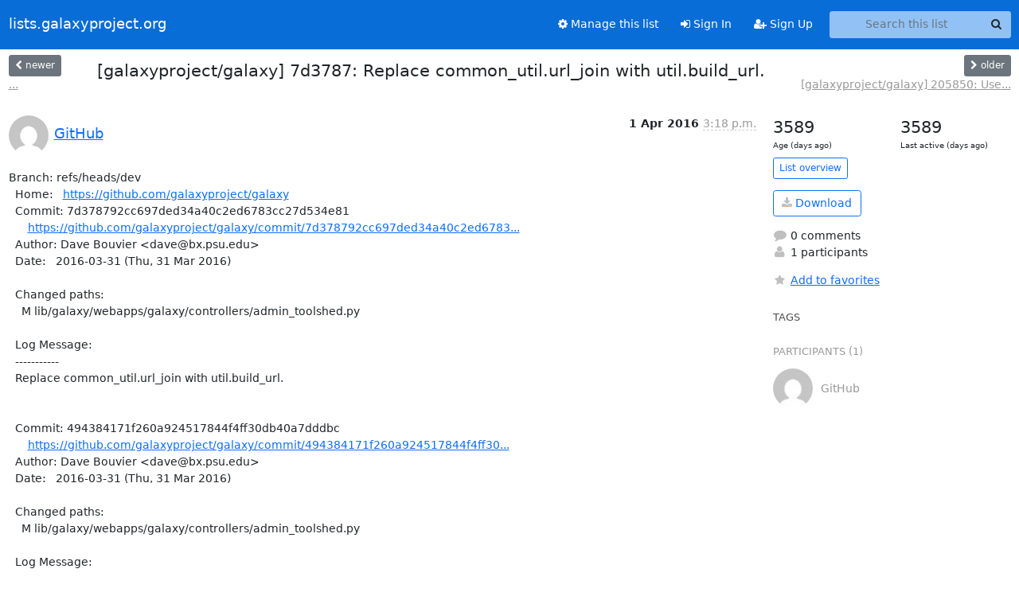

--- FILE ---
content_type: text/html; charset=utf-8
request_url: https://lists.galaxyproject.org/archives/list/galaxy-commits@lists.galaxyproject.org/thread/AC2AS6JBCEQJYOMIDCOJIP5WPVEGHKS7/
body_size: 4945
content:





<!DOCTYPE HTML>
<html>
    <head>
        <meta http-equiv="Content-Type" content="text/html; charset=UTF-8" />
        <meta name="viewport" content="width=device-width, initial-scale=1.0" />
        <meta name="ROBOTS" content="INDEX, FOLLOW" />
        <title>
[galaxyproject/galaxy] 7d3787: Replace common_util.url_join with util.build_url. - galaxy-commits - lists.galaxyproject.org
</title>
        <meta name="author" content="" />
        <meta name="dc.language" content="en" />
        <link rel="shortcut icon" href="/static/hyperkitty/img/favicon.ico" />
        <link rel="stylesheet" href="/static/hyperkitty/libs/jquery/smoothness/jquery-ui-1.13.1.min.css" type="text/css" media="all" />
        <link rel="stylesheet" href="/static/hyperkitty/libs/fonts/font-awesome/css/font-awesome.min.css" type="text/css" media="all" />
        <link rel="stylesheet" href="/static/CACHE/css/output.cdfdbb3fbf83.css" type="text/css" media="all"><link rel="stylesheet" href="/static/CACHE/css/output.e68c4908b3de.css" type="text/css"><link rel="stylesheet" href="/static/CACHE/css/output.8a9a8c498bed.css" type="text/css" media="all">
         
        
        

    </head>

    <body>

    


    <nav class="navbar sticky-top navbar-expand-md mb-2" id="navbar-main">
        <div class="container-xxl">
            <div class="navbar-header"> <!--part of navbar that's always present-->
                <button type="button" class="navbar-toggler collapsed" data-bs-toggle="collapse" data-bs-target=".navbar-collapse">
                    <span class="fa fa-bars"></span>
                </button>
                <a class="navbar-brand" href="/archives/">lists.galaxyproject.org</a>

            </div> <!-- /navbar-header -->
            <div class="d-flex">
                <div class="auth dropdown d-md-none">
                        
                </div>
                
                <a  href="/accounts/login/?next=/archives/list/galaxy-commits%40lists.galaxyproject.org/thread/AC2AS6JBCEQJYOMIDCOJIP5WPVEGHKS7/" class="nav-link d-md-none">
                    <span class="fa fa-sign-in"></span>
                    Sign In
                </a>
                <a  href="/accounts/signup/?next=/archives/list/galaxy-commits%40lists.galaxyproject.org/thread/AC2AS6JBCEQJYOMIDCOJIP5WPVEGHKS7/" class="nav-link d-md-none">
                    <span class="fa fa-user-plus"></span>
                    Sign Up
                </a>
                
            </div>
            <div class="navbar-collapse collapse justify-content-end"> <!--part of navbar that's collapsed on small screens-->
                <!-- show dropdown for smaller viewports b/c login name/email may be too long -->
                <!-- only show this extra button/dropdown if we're in small screen sizes -->
            
                
                <a href="/lists/galaxy-commits.lists.galaxyproject.org/" class="nav-link">
                    <span class="fa fa-cog"></span>
                    Manage this list
                </a>
                
            
            
            <a  href="/accounts/login/?next=/archives/list/galaxy-commits%40lists.galaxyproject.org/thread/AC2AS6JBCEQJYOMIDCOJIP5WPVEGHKS7/" class="nav-link d-none d-md-block">
                <span class="fa fa-sign-in"></span>
                Sign In
            </a>
            <a  href="/accounts/signup/?next=/archives/list/galaxy-commits%40lists.galaxyproject.org/thread/AC2AS6JBCEQJYOMIDCOJIP5WPVEGHKS7/" class="nav-link d-none d-md-block">
                <span class="fa fa-user-plus"></span>
                Sign Up
            </a>
            
                <form name="search" method="get" action="/archives/search" class="navbar-form navbar-right my-2 my-lg-2 ms-2" role="search">
                    <input type="hidden" name="mlist" value="galaxy-commits@lists.galaxyproject.org" />
                    <div class="input-group">
                    <input name="q" type="text" class="form-control rounded-4 search"
                            
                                placeholder="Search this list"
                                aria-label="Search this list"
                            
                            
                            />
                    <button class="btn search-button" aria-label="Search"><span class="fa fa-search"></span></button>
                    </div>
                </form>
                <!-- larger viewports -->
                <ul class="nav navbar-nav auth d-none d-md-flex">
                    
                </ul>
            </div> <!--/navbar-collapse -->
        </div><!-- /container for navbar -->
    </nav>

    

     <div class="modal fade" tabindex="-1" role="dialog" id="keyboard-shortcuts">
       <div class="modal-dialog" role="document">
         <div class="modal-content">
           <div class="modal-header">
             <button type="button" class="close" data-dismiss="modal" aria-label="Close"><span aria-hidden="true">&times;</span></button>
             <h4 class="modal-title">Keyboard Shortcuts</h4>
           </div>
           <div class="modal-body">
             <h3>Thread View</h3>
             <ul>
               <li><code>j</code>: Next unread message </li>
               <li><code>k</code>: Previous unread message </li>
               <li><code>j a</code>: Jump to all threads
               <li><code>j l</code>: Jump to MailingList overview
             </ul>
           </div>
         </div><!-- /.modal-content -->
       </div><!-- /.modal-dialog -->
     </div><!-- /.modal -->

     <div class="container-xxl" role="main">
        

<div class="row view-thread d-flex">

        <!-- thread header: navigation (older/newer), thread title -->
        <div class="thread-header">
          <div class="d-flex">
            
            <div>
                
                <a id="next-thread" class="btn btn-secondary btn-sm "
                        title="[galaxyproject/infrastructure-playbook] b17443: Finish splitting the CVMFS tasks into a client inc..."
                        href="/archives/list/galaxy-commits@lists.galaxyproject.org/thread/QXKD5THJQEQR4JZQUK5D3WV7MDMZM5IU/">
                    <span class="fa fa-chevron-left"></span>
                    <span class="d-none d-md-inline">newer</span>
                </a>
                <br />
                <a href="/archives/list/galaxy-commits@lists.galaxyproject.org/thread/QXKD5THJQEQR4JZQUK5D3WV7MDMZM5IU/"
                title="[galaxyproject/infrastructure-playbook] b17443: Finish splitting the CVMFS tasks into a client inc..." class="thread-titles d-none d-md-block">
                    ...
                </a>
               
            </div>
            <div class="flex-grow-1">
                <h3>[galaxyproject/galaxy] 7d3787: Replace common_util.url_join with util.build_url.</h3>
            </div>
            <div class="right">
                <a id="prev-thread" class="btn btn-secondary btn-sm "
                    
                    title="[galaxyproject/galaxy] 205850: Use a stricter regexp for microseconds."
                    href="/archives/list/galaxy-commits@lists.galaxyproject.org/thread/6KMI62INSQGNZ4EO67H56IWQEDG6Y75K/"
                    >
                    <span class="fa fa-chevron-right"></span>
                    <span class="d-none d-md-inline">older</span>
                </a><br />
                
                <a href="/archives/list/galaxy-commits@lists.galaxyproject.org/thread/6KMI62INSQGNZ4EO67H56IWQEDG6Y75K/"
                    title="[galaxyproject/galaxy] 205850: Use a stricter regexp for microseconds." class="thread-titles d-none d-md-block">
                    [galaxyproject/galaxy] 205850: Use...
                </a>
                
            </div>
          </div>
         
         </div>
        </div> <!-- /thread-header -->

        <div class="row">
            <div class="col-sm-12 col-md-9">
                <!-- main section, the email thread -->
                <div id="thread-content">

                    <!-- Start first email -->
                    





<div class="email email-first">

    <div id="AC2AS6JBCEQJYOMIDCOJIP5WPVEGHKS7" class="email-header">
        <div class="gravatar-wrapper d-flex">
            <div class="gravatar circle">
                <img class="gravatar" src="https://secure.gravatar.com/avatar/9181eb84f9c35729a3bad740fb7f9d93.jpg?s=120&amp;d=mm&amp;r=g" width="120" height="120" alt="" />
            </div>
            <div class="email-author d-flex">
                <h2 class="name">
                    
                    <a href="/archives/users/92702571738251969127465484503506701141/"
                       title="See the profile for GitHub"
                       >GitHub</a>
                    
                </h2>
            </div>
        </div>
        <div class="email-date right">
            
            
            <span class="date d-none d-sm-inline">
                1 Apr
                
                    2016
                
            </span>
            <span class="date d-sm-none">
                1 Apr
                
                '16
                
            </span>
            
            <div class="time">
                <span title="Sender's time: April 1, 2016, 8:18 a.m.">3:18 p.m.</span>
            </div>

        </div>
        
    </div> <!-- /email-header: gravatar, author-info, date, peramlink, changed_subject -->
    <div class="email-body ">
      <p>Branch: refs/heads/dev
  Home:   <a target="_blank" href="https://github.com/galaxyproject/galaxy">https://github.com/galaxyproject/galaxy</a>
  Commit: 7d378792cc697ded34a40c2ed6783cc27d534e81
      <a target="_blank" href="https://github.com/galaxyproject/galaxy/commit/7d378792cc697ded34a40c2ed6783cc27d534e81">https://github.com/galaxyproject/galaxy/commit/7d378792cc697ded34a40c2ed6783...</a>
  Author: Dave Bouvier &lt;dave@bx.psu.edu>
  Date:   2016-03-31 (Thu, 31 Mar 2016)

  Changed paths:
    M lib/galaxy/webapps/galaxy/controllers/admin_toolshed.py

  Log Message:
  -----------
  Replace common_util.url_join with util.build_url.


  Commit: 494384171f260a924517844f4ff30db40a7dddbc
      <a target="_blank" href="https://github.com/galaxyproject/galaxy/commit/494384171f260a924517844f4ff30db40a7dddbc">https://github.com/galaxyproject/galaxy/commit/494384171f260a924517844f4ff30...</a>
  Author: Dave Bouvier &lt;dave@bx.psu.edu>
  Date:   2016-03-31 (Thu, 31 Mar 2016)

  Changed paths:
    M lib/galaxy/webapps/galaxy/controllers/admin_toolshed.py

  Log Message:
  -----------
  Do the same for tool_shed_get.


  Commit: d885367955a0aa1a6a389ae7d67a6829002f8254
      <a target="_blank" href="https://github.com/galaxyproject/galaxy/commit/d885367955a0aa1a6a389ae7d67a6829002f8254">https://github.com/galaxyproject/galaxy/commit/d885367955a0aa1a6a389ae7d67a6...</a>
  Author: Dave Bouvier &lt;dave@bx.psu.edu>
  Date:   2016-03-31 (Thu, 31 Mar 2016)

  Changed paths:
    M lib/galaxy/webapps/galaxy/controllers/admin_toolshed.py

  Log Message:
  -----------
  Fix indent broken with search/replace.


  Commit: 18596a2bb47d31b04e214c31b96a60b8a92fd70b
      <a target="_blank" href="https://github.com/galaxyproject/galaxy/commit/18596a2bb47d31b04e214c31b96a60b8a92fd70b">https://github.com/galaxyproject/galaxy/commit/18596a2bb47d31b04e214c31b96a6...</a>
  Author: Martin Cech &lt;cech.marten@gmail.com>
  Date:   2016-04-01 (Fri, 01 Apr 2016)

  Changed paths:
    M lib/galaxy/webapps/galaxy/controllers/admin_toolshed.py

  Log Message:
  -----------
  Merge pull request #2055 from davebx/url_join

Replace common_util.url_join with util.build_url.


Compare: <a target="_blank" href="https://github.com/galaxyproject/galaxy/compare/1dc2524e0970...18596a2bb47d">https://github.com/galaxyproject/galaxy/compare/1dc2524e0970...18596a2bb47d</a></p>

    </div>

    

    <div class="email-info">
      <div class="likeform-wrapper right">
        <div class="messagelink pull-right">
          <button class="toggle-font btn btn-sm"
                title="Display in fixed font"
                data-bs-toggle="tooltip" data-placement="bottom">
                <i class="fa fa-font"></i>
          </button>
          <a href="/archives/list/galaxy-commits@lists.galaxyproject.org/message/AC2AS6JBCEQJYOMIDCOJIP5WPVEGHKS7/"
             title="Permalink for this message"
             data-bs-toggle="tooltip" data-placement="bottom"><i class="fa fa-link"></i></a>
        </div>
        

    <form method="post" class="likeform"
          action="/archives/list/galaxy-commits@lists.galaxyproject.org/message/AC2AS6JBCEQJYOMIDCOJIP5WPVEGHKS7/vote">
    <input type="hidden" name="csrfmiddlewaretoken" value="BspPcdDAoluCtwBZM9XUnX2rBrsmFxLZflsMuxZ1VKTA7BA2gmkVhCBt3btFBzyK">
    
		
			<a class="youlike vote  disabled" title="You must be logged-in to vote."
			href="#like" data-vote="1" aria-label="Like thread">
					<i class="fa fa-thumbs-o-up"></i> 0
			</a>
			<a class="youdislike vote disabled" title="You must be logged-in to vote."
			href="#dislike" data-vote="-1" aria-label="Dislike thread">
				<i class="fa fa-thumbs-o-down"></i> 0
			</a>
		
    

    </form>

        </div>

        <!-- Reply link -->
        
        
        <a class="reply reply-mailto" title="Reply" href="#">
            <i class="fa fa-reply"></i>
            Reply
        </a>
        
        

        <!-- Attachments -->
        
        <!-- Reply form -->
        
        <div class="reply-form-unauthenticated">
            <a class="btn btn-sm btn-primary" href="/accounts/login/?next=/archives/list/galaxy-commits%40lists.galaxyproject.org/thread/AC2AS6JBCEQJYOMIDCOJIP5WPVEGHKS7/#">
                Sign in to reply online
            </a>
            <a class="btn btn-sm btn-secondary reply-mailto"
                       href="mailto:galaxy-commits@lists.galaxyproject.org?Subject=Re%3A%20%5Bgalaxy-commits%5D%20%5Bgalaxyproject/galaxy%5D%207d3787%3A%20Replace%20common_util.url_join%20with%20util.build_url.&amp;In-Reply-To=&lt;56fe913e41e05_37a63f8d383af2a046669%40hookshot-fe5-cp1-prd.iad.github.net.mail&gt;"
                       >Use email software</a></li>
        </div>
        

        

    </div>

</div>

                    <!-- End first email -->

                    <p class="sort-mode">
                        
                        <a href="/archives/list/galaxy-commits@lists.galaxyproject.org/thread/AC2AS6JBCEQJYOMIDCOJIP5WPVEGHKS7/?sort=date"
                            >Show replies by date</a>
                        
                    </p>

                    <div class="anchor-link">
                        <a id="replies"></a>
                    </div>
                    <div class="replies">
                        
                            

    

                        
                    </div>

                </div>
            </div>

            <div class="col-12 col-md-3">
                <div class="anchor-link">
                    <a id="stats"></a>
                </div>
                




<!-- right column -->
<section id="thread-overview-info">
    <!-- Start stats re: dates -->
    <div id="thread-date-info" class="row">
      <div class="col">
        <span class="days-num">3589</span>
        <div class="days-text">
          Age (days ago)
        </div>
      </div>
      <div class="col">
        <span class="days-num">3589</span>
        <div class="days-text">
          Last active (days ago)
        </div>
        </div>
    </div> <!-- /Stats re: dates -->

    <p>
        <a href="/archives/list/galaxy-commits@lists.galaxyproject.org/" class="btn btn-outline-primary btn-sm">
            List overview
        </a>
    </p>

    

    
    <a href="/archives/list/galaxy-commits@lists.galaxyproject.org/export/galaxy-commits@lists.galaxyproject.org-AC2AS6JBCEQJYOMIDCOJIP5WPVEGHKS7.mbox.gz?thread=AC2AS6JBCEQJYOMIDCOJIP5WPVEGHKS7" title="This thread in gzipped mbox format"
          class="btn btn-outline-primary">
        <i class="fa fa-download"></i> Download</a>
    

    <p class="thread-overview-details">
    <div>
        <i class="fa fa-fw fa-comment"></i>
        0 comments
    </div>
    <div>
        <i class="fa fa-fw fa-user"></i>
        1 participants
    </div>
    
    </p>

    <form id="fav_form" name="favorite" method="post" class="favorite"
          action="/archives/list/galaxy-commits@lists.galaxyproject.org/thread/AC2AS6JBCEQJYOMIDCOJIP5WPVEGHKS7/favorite">
        <input type="hidden" name="csrfmiddlewaretoken" value="BspPcdDAoluCtwBZM9XUnX2rBrsmFxLZflsMuxZ1VKTA7BA2gmkVhCBt3btFBzyK">
        <input type="hidden" name="action" value="add" />
        <p>
            <a href="#AddFav" class="notsaved disabled" title="You must be logged-in to have favorites.">
                <i class="fa fa-fw fa-star"></i>Add to favorites</a>
            <a href="#RmFav" class="saved">
                <i class="fa fa-fw fa-star"></i>Remove from favorites</a>
        </p>
    </form>

    

    <div id="tags">
        

        <h3 id="tag-title">tags </h3>
        

    </div>
    
    
    <div id="participants">
        <h3 id="participants_title">participants (1)</h3>
        <ul class="list-unstyled">
            
            <li class="d-flex">
                <div class="participant-gravatar circle"><img class="gravatar" src="https://secure.gravatar.com/avatar/9181eb84f9c35729a3bad740fb7f9d93.jpg?s=48&amp;d=mm&amp;r=g" width="48" height="48" alt="" /></div>
                <div class="participant-name d-flex align-items-center">
                    <span>GitHub</span>
                </div>
            </li>
            
        </ul>
    </div>
    
</section>



            </div>

        </div>

</div>

<!-- end of content -->

    </div> <!-- /container for content -->

    <footer class="footer">
      <div class="container">
        <p class="text-muted">
            <img class="logo" alt="HyperKitty" src="/static/hyperkitty/img/logo.png" />
            Powered by <a href="http://hyperkitty.readthedocs.org">HyperKitty</a> version 1.3.12.
        </p>
      </div>
    </footer>

    <script src="/static/hyperkitty/libs/jquery/jquery-3.6.0.min.js"></script>
    <script src="/static/hyperkitty/libs/jquery/jquery-ui-1.13.1.min.js"></script>
    <script src="/static/CACHE/js/output.3aaa7705d68a.js"></script>
    <script>
      // Add the .js-enabled class to the body so we can style the elements
      // depending on whether Javascript is enabled.
      $(document).ready(function(){
          $("body").addClass("js-enabled");
          $(".gravatar").addClass("rounded-circle");
      });
    </script>
    

<script type="text/javascript">
    $(document).ready(function() {
        //enable tooltips for thread buttons
        $("btn#next-thread").tooltip();
        $("btn#prev-thread").tooltip();

        setup_category();
        setup_tags();
        setup_favorites();
        // Hide quotes by default in the thread view
        fold_quotes("div.container-xxl");
        // Load the replies
        update_thread_replies("/archives/list/galaxy-commits@lists.galaxyproject.org/thread/AC2AS6JBCEQJYOMIDCOJIP5WPVEGHKS7/replies?sort=thread&last_view=");
        setup_unreadnavbar("#unreadnavbar");
        setup_thread_keyboard_shortcuts();
    });
</script>



    


    </body>
</html>
